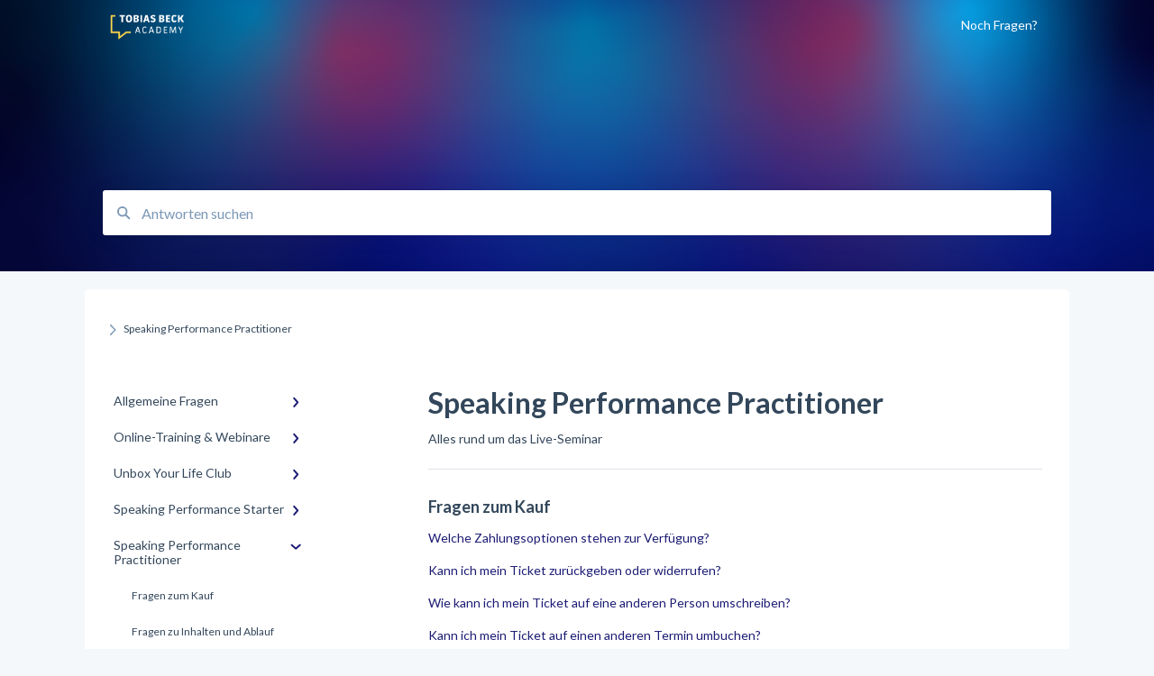

--- FILE ---
content_type: text/html; charset=UTF-8
request_url: https://help.tobias-beck.com/speaking-performance-practitioner
body_size: 9072
content:
<!doctype html><html lang="de"><head>
    
    <meta charset="utf-8">
    
    <title>
      Speaking Performance Practitioner -  
    </title>
    
    <meta name="description" content="Speaking Performance Practitioner | ">
    <meta name="viewport" content="width=device-width, initial-scale=1">

    
    <meta property="og:description" content="Speaking Performance Practitioner | ">
    <meta property="og:title" content="  | Speaking Performance Practitioner">
    <meta name="twitter:description" content="Speaking Performance Practitioner | ">
    <meta name="twitter:title" content="  | Speaking Performance Practitioner">

    

    
    <link rel="stylesheet" href="/hs/hsstatic/ContentIcons/static-1.198/fontawesome/5.0.10/css/fontawesome-all.min.css">
<style>
a.cta_button{-moz-box-sizing:content-box !important;-webkit-box-sizing:content-box !important;box-sizing:content-box !important;vertical-align:middle}.hs-breadcrumb-menu{list-style-type:none;margin:0px 0px 0px 0px;padding:0px 0px 0px 0px}.hs-breadcrumb-menu-item{float:left;padding:10px 0px 10px 10px}.hs-breadcrumb-menu-divider:before{content:'›';padding-left:10px}.hs-featured-image-link{border:0}.hs-featured-image{float:right;margin:0 0 20px 20px;max-width:50%}@media (max-width: 568px){.hs-featured-image{float:none;margin:0;width:100%;max-width:100%}}.hs-screen-reader-text{clip:rect(1px, 1px, 1px, 1px);height:1px;overflow:hidden;position:absolute !important;width:1px}
</style>

<style>
  @font-face {
    font-family: "Lato";
    font-weight: 400;
    font-style: normal;
    font-display: swap;
    src: url("/_hcms/googlefonts/Lato/regular.woff2") format("woff2"), url("/_hcms/googlefonts/Lato/regular.woff") format("woff");
  }
  @font-face {
    font-family: "Lato";
    font-weight: 700;
    font-style: normal;
    font-display: swap;
    src: url("/_hcms/googlefonts/Lato/700.woff2") format("woff2"), url("/_hcms/googlefonts/Lato/700.woff") format("woff");
  }
</style>

    

    
<!--  Added by GoogleTagManager integration -->
<script>
var _hsp = window._hsp = window._hsp || [];
window.dataLayer = window.dataLayer || [];
function gtag(){dataLayer.push(arguments);}

var useGoogleConsentModeV2 = true;
var waitForUpdateMillis = 1000;



var hsLoadGtm = function loadGtm() {
    if(window._hsGtmLoadOnce) {
      return;
    }

    if (useGoogleConsentModeV2) {

      gtag('set','developer_id.dZTQ1Zm',true);

      gtag('consent', 'default', {
      'ad_storage': 'denied',
      'analytics_storage': 'denied',
      'ad_user_data': 'denied',
      'ad_personalization': 'denied',
      'wait_for_update': waitForUpdateMillis
      });

      _hsp.push(['useGoogleConsentModeV2'])
    }

    (function(w,d,s,l,i){w[l]=w[l]||[];w[l].push({'gtm.start':
    new Date().getTime(),event:'gtm.js'});var f=d.getElementsByTagName(s)[0],
    j=d.createElement(s),dl=l!='dataLayer'?'&l='+l:'';j.async=true;j.src=
    'https://www.googletagmanager.com/gtm.js?id='+i+dl;f.parentNode.insertBefore(j,f);
    })(window,document,'script','dataLayer','GTM-M83VZWN');

    window._hsGtmLoadOnce = true;
};

_hsp.push(['addPrivacyConsentListener', function(consent){
  if(consent.allowed || (consent.categories && consent.categories.analytics)){
    hsLoadGtm();
  }
}]);

</script>

<!-- /Added by GoogleTagManager integration -->



<meta http-equiv="content-language" content="de">
<meta property="og:type" content="article">


    
      <link rel="shortcut icon" href="https://help.tobias-beck.com/hubfs/tba_favicon_gradient-1.svg">
    
    <link href="//7052064.fs1.hubspotusercontent-na1.net/hubfs/7052064/hub_generated/template_assets/DEFAULT_ASSET/1767118688459/template_main.css" rel="stylesheet">
    <link href="//7052064.fs1.hubspotusercontent-na1.net/hubfs/7052064/hub_generated/template_assets/DEFAULT_ASSET/1767118684047/template__support-form.min.css" rel="stylesheet">
    <script type="text/javascript" src="//7052064.fs1.hubspotusercontent-na1.net/hubfs/7052064/hub_generated/template_assets/DEFAULT_ASSET/1767118686460/template_kbdom.min.js"></script>
    <style type="text/css" data-preview-theme="true">
      .kb-article, .kb-search__suggestions__article-content, .kb-search-results__description {
        font-family: 'Lato';
      }
      h1, h2, h3, h3 a, h4, h4 a, h5, h6, .kb__text-link, .kb__text-link-small, .kb-header, .kb-sticky-footer,
      .kb-search__suggestions__article-title, .kb-search-results__title,
      #hs_form_target_kb_support_form input.hs-button, #hs_form_target_kb_support_form label, input, select, textarea, #hs_form_target_kb_support_form .hs-field-desc, #hs_form_target_kb_support_form .hs-richtext p {
        font-family: 'Lato';
      }
      a,
      .kb-search__suggestions__breadcrumb,
      .kb-header__nav .kbui-dropdown__link {
        color: #1c1c75;
      }
      .kb-header,
      .kb-header a,
      .kb-header button.kb-button--link {
        color: #ffffff;
      }
      .kb-header svg * {
        fill: #ffffff;
      }
      .kb-search-section {
        background-color: #ffffff;
      }
      .kb-search-section__title {
        color: #ffffff;
      }
      .kb-search-section-with-image {
        background-image: url(https://help.tobias-beck.com/hubfs/tb_farbverlauf-rgb_nov-21.png);
        background-size: cover;
        color: #ffffff;
        position: relative;
      }
      .kb-search-section-with-gradient {
        background-color: ;
        background-image: linear-gradient(180deg, #ffffff 0%, transparent 97%);
      }
      .kb-mobile-search-section {
        background-color: #1c1c75;
      }
      .kb-search__suggestions a:hover,
      .kb-search__suggestions a:focus,
      .kb-category-menu li.active > a,
      .kb-category-menu li > a:hover {
        background-color: rgba(28, 28, 117, .1);
      }
      .kb-theme--cards .kb-category-menu li.active > a,
      .kb-theme--cards .kb-category-menu li > a:hover {
        background-color: transparent;
      }
      .kb-breadcrumbs > ol > li > span,
      .kb-breadcrumbs > ol > li > a > span,
      .kb-breadcrumbs > .kb-breadcrumbs__mobile-back a {
        font-family: 'Lato';
      }
      .kb-breadcrumbs__arrow--left * {
        fill: #1c1c75
      }
      .kb-sidebar .kb-category-menu a,
      .kb-mobile-menu .kb-mobile-menu__current-page,
      .kb-mobile-menu ul > li > a {
        font-family: 'Lato';
      }
      .kb-header__logo img {
        max-height: 40px;
      }
      .kb-footer__logo img {
        max-height: 24px;
      }
      /* SVG SUPPORT */
      .kb-header__logo img[src$=".svg"] {
        height: 40px;
      }
      .kb-footer__logo img[src$=".svg"] {
        height: 24px;
      }
      /* MOBILE STYLES */
      .kb-mobile-menu,
      .kb-mobile-search__bar {
        background-color: #1c1c75;
      }
      .kb-mobile-menu a,
      .kb-mobile-menu__current-page,
      .kb-mobile-search__input,
      .kb-search--open .kb-mobile-search__input {
        color: #FFFFFF
      }
      .kb-mobile-search__input::-webkit-input-placeholder {
        color: #FFFFFF
      }
      .kb-mobile-search__input::-moz-placeholder {
        color: #FFFFFF
      }
      .kb-mobile-search__input:-ms-input-placeholder {
        color: #FFFFFF
      }
      .kb-mobile-search__input:-moz-placeholder {
        color: #FFFFFF
      }
      .kb-mobile-search__mag * {
        fill: #FFFFFF
      }
      .kb-mobile-menu__arrow *,
      .kb-mobile-search__close * {
        stroke: #FFFFFF
      }
      @media (max-width: 767px) {
        .kb-header__nav {
          background-color: #1c1c75
        }
        .kb-header,
        .kb-header a {
          color: #FFFFFF;
        }
        .kb-header svg * {
          fill: #FFFFFF;
        }
        .kb-theme--content.kb-page--index .kb-header__nav-toggle svg *,
        .kb-theme--content.kb-page--index .kb-header__nav-close svg *,
        .kb-theme--tiles.kb-page--index .kb-header__nav-toggle svg *,
        .kb-theme--tiles.kb-page--index .kb-header__nav-close svg *,
        .kb-theme--minimal .kb-header__nav-toggle svg *,
        .kb-theme--minimal .kb-header__nav-close svg *,
        .kb-theme--cards .kb-header__nav-toggle svg *,
        .kb-theme--cards .kb-header__nav-close svg *,
        .kb-theme--default .kb-header__nav-toggle svg *,
        .kb-theme--default .kb-header__nav-close svg * {
          fill: #ffffff;
        }
      }
    </style>
  <meta name="generator" content="HubSpot"></head>
  <body class="kb-theme--tiles ">
<!--  Added by GoogleTagManager integration -->
<noscript><iframe src="https://www.googletagmanager.com/ns.html?id=GTM-M83VZWN" height="0" width="0" style="display:none;visibility:hidden"></iframe></noscript>

<!-- /Added by GoogleTagManager integration -->

    <header>
      
      
  

  

  

  <div class="kb-header" data-preview-id="kb-header">
    <div class="kb-header-inner" id="kb-header">
      <div class="kb-header__logo">
        
          <img src="https://help.tobias-beck.com/hs-fs/hubfs/logo_tb-academy_rgb-negativ.png?height=120&amp;name=logo_tb-academy_rgb-negativ.png" alt="Unternehmenslogo">
        
      </div>
      <a class="kb-header__title" href="/">
         
      </a>
      <nav id="kb-header__nav" class="kb-header__nav" role="navigation">
        <ul>
          
          
          
            
  <li class="kb-header__support-form-link"><a href="/kb-tickets/new">Noch Fragen?</a></li>

          
          
          
        </ul>
      </nav>
      
      <div class="kb-header__nav-controls-container">
        <button id="kb-header__close-target" class="kb-header__nav-close" role="button" aria-label="Close main navigation menu" aria-controls="kb-header__nav kb-header__langs-nav">
          <span class="kb-icon close" aria-hidden="true">
            <svg width="16" height="17" xmlns="http://www.w3.org/2000/svg">
              <g fill="#2D3E50" fill-rule="nonzero">
                <path d="M15.07107 1.42893c.59587.59588.88893 1.23239.0505 2.07081L2.99975 15.62158c-.83842.83842-1.48089.5394-2.0708-.05051C.33305 14.97519.04 14.33868.87841 13.50026L13.00026 1.37842c.83842-.83842 1.48089-.5394 2.0708.05051z" />
                <path d="M15.07107 15.57107c-.59588.59587-1.23239.88893-2.07081.0505L.87842 3.49975C.04 2.66132.33902 2.01885.92893 1.42894 1.52481.83305 2.16132.54 2.99974 1.37841l12.12184 12.12184c.83842.83842.5394 1.48089-.05051 2.0708z" />
              </g>
            </svg>
          </span>
        </button>
        
        <button id="kb-header__main-nav-target" class="kb-header__nav-toggle" role="button" aria-label="Open main navigation menu" aria-controls="kb-header__nav">
          <span class="kb-icon menu">
            <svg width="25" height="17" xmlns="http://www.w3.org/2000/svg">
              <g fill="#2D3E50" fill-rule="nonzero">
                <path d="M24.56897 2.295c0 .85-.2931 1.513-1.72414 1.513H2.15517C.72414 3.808.43103 3.1365.43103 2.295c0-.85.2931-1.513 1.72414-1.513h20.68966c1.43103 0 1.72414.6715 1.72414 1.513zM24.56897 8.8315c0 .85-.2931 1.513-1.72414 1.513H2.15517c-1.43103 0-1.72414-.6715-1.72414-1.513 0-.85.2931-1.513 1.72414-1.513h20.68966c1.43103 0 1.72414.6715 1.72414 1.513zM24.56897 15.3595c0 .85-.2931 1.513-1.72414 1.513H2.15517c-1.43103 0-1.72414-.6715-1.72414-1.513 0-.85.2931-1.513 1.72414-1.513h20.68966c1.43103 0 1.72414.6715 1.72414 1.513z" />
              </g>
            </svg>
          </span>
        </button>
    </div>
    </div>
  </div>
  <!-- Mobile Menu -->
  <div class="kb-mobile-search-section">
    <div class="kb-mobile-header">
      <div class="kb-mobile-menu">
        <div class="kb-mobile-menu__current-page">
          
            
              
            
          
            
              
            
          
            
              
            
          
            
              
            
          
            
              
              Speaking Performance Practitioner
              
            
          
            
              
            
          
            
              
            
          
            
              
            
          
            
              
            
          
            
              
            
          
          <svg class="kb-mobile-menu__arrow" width="12" height="7" xmlns="http://www.w3.org/2000/svg">
            <path d="M10.6817 1.6816l-4.5364 4-4.5364-3.9315" stroke="#00A38D" stroke-width="2" fill="none" fill-rule="evenodd" stroke-linecap="round" stroke-linejoin="round" />
          </svg>
        </div>
        <ul>
          
          <li>
            
            
            <a href="/allgemeine-fragen">
              Allgemeine Fragen
            </a>
            <ul>
              
              
              
              <li>
                <a href="/allgemeine-fragen#fragen-zur-ausbildung">
                  Fragen zur Ausbildung
                </a>
              </li>
              
              
              
              <li>
                <a href="/allgemeine-fragen#fragen-zum-mitgliederbereich">
                  Fragen zum Mitgliederbereich
                </a>
              </li>
              
            </ul>
          </li>
          
          <li>
            
            
            <a href="/online-training-webinare">
              Online-Training &amp; Webinare
            </a>
            <ul>
              
              
              
              <li>
                <a href="/online-training-webinare#fragen-zu-kostenfreien-online-trainings">
                  Fragen zu kostenfreien Online-Trainings
                </a>
              </li>
              
              
              
              <li>
                <a href="/online-training-webinare#fragen-zu-webinaren">
                  Fragen zu Webinaren
                </a>
              </li>
              
            </ul>
          </li>
          
          <li>
            
            
            <a href="/unbox-your-life-club">
              Unbox Your Life Club
            </a>
            <ul>
              
              
              
              <li>
                <a href="/unbox-your-life-club#fragen-zu-telegram">
                  Fragen zu Telegram
                </a>
              </li>
              
              
              
              <li>
                <a href="/unbox-your-life-club#fragen-zu-videos-im-mitgliederbereich">
                  Fragen zu Videos im Mitgliederbereich
                </a>
              </li>
              
              
              
              <li>
                <a href="/unbox-your-life-club#fragen-zum-kauf">
                  Fragen zum Kauf
                </a>
              </li>
              
              
              
              <li>
                <a href="/unbox-your-life-club#fragen-zu-inhalten-und-ablauf">
                  Fragen zu Inhalten und Ablauf
                </a>
              </li>
              
              
              
              <li>
                <a href="/unbox-your-life-club#customer-happiness-center-kontaktieren">
                  Customer Happiness Center kontaktieren
                </a>
              </li>
              
            </ul>
          </li>
          
          <li>
            
            
            <a href="/speaking-performance-starter">
              Speaking Performance Starter
            </a>
            <ul>
              
              
              
              <li>
                <a href="/speaking-performance-starter#fragen-zum-kauf">
                  Fragen zum Kauf
                </a>
              </li>
              
              
              
              <li>
                <a href="/speaking-performance-starter#fragen-zu-inhalten-und-ablauf">
                  Fragen zu Inhalten und Ablauf
                </a>
              </li>
              
              
              
              <li>
                <a href="/speaking-performance-starter#live-qa-sessions">
                  Live-Q&amp;A-Sessions
                </a>
              </li>
              
              
              
              <li>
                <a href="/speaking-performance-starter#customer-happiness-center-kontaktieren">
                  Customer Happiness Center kontaktieren
                </a>
              </li>
              
            </ul>
          </li>
          
          <li class="active open">
            
            
            <a href="/speaking-performance-practitioner">
              Speaking Performance Practitioner
            </a>
            <ul>
              
              
              
              <li>
                <a href="/speaking-performance-practitioner#fragen-zum-kauf">
                  Fragen zum Kauf
                </a>
              </li>
              
              
              
              <li>
                <a href="/speaking-performance-practitioner#fragen-zu-inhalten-und-ablauf">
                  Fragen zu Inhalten und Ablauf
                </a>
              </li>
              
              
              
              <li>
                <a href="/speaking-performance-practitioner#seminar-allgemein">
                  Seminar - Allgemein
                </a>
              </li>
              
              
              
              <li>
                <a href="/speaking-performance-practitioner#customer-happiness-center-kontaktieren">
                  Customer Happiness Center kontaktieren
                </a>
              </li>
              
            </ul>
          </li>
          
          <li>
            
            
            <a href="/speaking-performance-master">
              Speaking Performance Master
            </a>
            <ul>
              
              
              
              <li>
                <a href="/speaking-performance-master#fragen-zum-kauf">
                  Fragen zum Kauf
                </a>
              </li>
              
              
              
              <li>
                <a href="/speaking-performance-master#fragen-zu-inhalten-und-ablauf">
                  Fragen zu Inhalten und Ablauf
                </a>
              </li>
              
              
              
              <li>
                <a href="/speaking-performance-master#seminar-allgemein">
                  Seminar - Allgemein
                </a>
              </li>
              
              
              
              <li>
                <a href="/speaking-performance-master#customer-happiness-center-kontaktieren">
                  Customer Happiness Center kontaktieren
                </a>
              </li>
              
            </ul>
          </li>
          
          <li>
            
            
            <a href="/rehbellion-tour">
              Rehbellion Tour
            </a>
            <ul>
              
              
              
              <li>
                <a href="/rehbellion-tour#fragen-zur-rehbellion-tour">
                  Fragen zur Rehbellion Tour
                </a>
              </li>
              
            </ul>
          </li>
          
          <li>
            
            
            <a href="/keynote-podcast-interview">
              Keynote, Podcast &amp; Interview
            </a>
            <ul>
              
              
              
              <li>
                <a href="/keynote-podcast-interview#fragen-zu-tobias">
                  Fragen zu Tobias
                </a>
              </li>
              
              
              
              <li>
                <a href="/keynote-podcast-interview#fragen-zu-keynotes">
                  Fragen zu Keynotes
                </a>
              </li>
              
            </ul>
          </li>
          
          <li>
            
            
            <a href="/newsletter">
              Newsletter
            </a>
            <ul>
              
              
              
              <li>
                <a href="/newsletter#fragen-zum-newsletter">
                  Fragen zum Newsletter
                </a>
              </li>
              
              
              
              <li>
                <a href="/newsletter#fragen-zum-persönlichkeitstest">
                  Fragen zum Persönlichkeitstest
                </a>
              </li>
              
            </ul>
          </li>
          
          <li>
            
            
            <a href="/onlinekurse">
              Onlinekurse
            </a>
            <ul>
              
            </ul>
          </li>
          
        </ul>
      </div>
      <div class="kb-mobile-search kb-search" kb-language-tag="de" kb-group-id="39396290305">
        <div class="kb-mobile-search__placeholder"></div>
        <div class="kb-mobile-search__box">
          <div class="kb-mobile-search__bar">
            <svg class="kb-mobile-search__mag" width="15" height="15" xmlns="http://www.w3.org/2000/svg">
              <path d="M14.02 12.672l-3.64-3.64a5.687 5.687 0 0 0 1.06-3.312A5.726 5.726 0 0 0 5.72 0 5.726 5.726 0 0 0 0 5.72a5.726 5.726 0 0 0 5.72 5.72 5.687 5.687 0 0 0 3.311-1.06l3.641 3.64a.95.95 0 0 0 1.348 0 .953.953 0 0 0 0-1.348zm-8.3-3.139a3.813 3.813 0 1 1 0-7.626 3.813 3.813 0 0 1 0 7.626z" fill="#4A4A4A" fill-rule="evenodd" />
            </svg>
            <form action="/kb-search-results">
              <input type="text" class="kb-mobile-search__input kb-search__input" name="term" autocomplete="off" placeholder="Antworten suchen">
              <input type="hidden" name="ref" value="">
            </form>
            <svg class="kb-mobile-search__close" width="14" height="14" xmlns="http://www.w3.org/2000/svg">
              <g stroke="#4A4A4A" stroke-width="2" fill="none" fill-rule="evenodd" stroke-linecap="round" stroke-linejoin="round">
                <path d="M1 12.314L12.314 1M12.314 12.314L1 1" />
              </g>
            </svg>
          </div>
          <ul class="kb-search__suggestions"></ul>
        </div>
      </div>
    </div>
  </div>

  <script>
    kbDom.whenReady(function() {
          // Mobile Nav Menu
          var mobileToggle = function() {
            var navMenuOpen = document.getElementById('kb-header__main-nav-target');
            var langNavOpen = document.getElementById('kb-header__langs-nav-target');
            var navClose = document.getElementById('kb-header__close-target');

            navMenuOpen.addEventListener('click',function() {
              document.body.classList.toggle('kb-header__main-nav-open');
            });

            if (langNavOpen) {
            langNavOpen.addEventListener('click',function() {
              document.body.classList.toggle('kb-header__lang-nav-open');
            });
            }

            navClose.addEventListener('click',function() {
              document.body.classList.remove('kb-header__main-nav-open');
              document.body.classList.remove('kb-header__lang-nav-open');
            });

          };
          window.addEventListener('click', mobileToggle);
          mobileToggle();

      kbDom.initDropdown(document.querySelector('[data-kbui-dropdown-contents="lang-switcher"]'))

      // Mobile Cat Menu
      document.querySelector('.kb-mobile-menu__current-page').addEventListener('click',function() {
        document.querySelector('.kb-mobile-header').classList.toggle('menu-open');
      });
      document.querySelector('.kb-mobile-search__mag').addEventListener('click',function() {
        document.querySelector('.kb-mobile-header').classList.toggle('search-open');
        if (document.querySelector('.kb-mobile-header').classList.contains('search-open')) {
          document.querySelector('.kb-mobile-search__input').focus();
        }
      });
      document.querySelector('.kb-mobile-search__close').addEventListener('click',function() {
        document.querySelector('.kb-mobile-header').classList.remove('search-open');
      });
    });
  </script>
      
<div class="kb-search-section kb-search-section--narrow kb-search-section-with-image  ">
  <div class="kb-search-section__content content-container">
    <div class="kb-search" kb-language-tag="de" kb-group-id="39396290305">
      <div class="kb-search__placeholder"></div>
      <div class="kb-search__box">
        <div class="kb-search__bar">
          <svg class="kb-search__mag" width="15" height="15" xmlns="http://www.w3.org/2000/svg">
            <path d="M14.02 12.672l-3.64-3.64a5.687 5.687 0 0 0 1.06-3.312A5.726 5.726 0 0 0 5.72 0 5.726 5.726 0 0 0 0 5.72a5.726 5.726 0 0 0 5.72 5.72 5.687 5.687 0 0 0 3.311-1.06l3.641 3.64a.95.95 0 0 0 1.348 0 .953.953 0 0 0 0-1.348zm-8.3-3.139a3.813 3.813 0 1 1 0-7.626 3.813 3.813 0 0 1 0 7.626z" fill="#4A4A4A" fill-rule="evenodd" />
          </svg>
          <form action="/kb-search-results">
            <input type="text" class="kb-search__input" name="term" autocomplete="off" placeholder="Antworten suchen" required>
          </form>
          <svg class="kb-search__close" width="14" height="14" xmlns="http://www.w3.org/2000/svg">
            <g stroke="#4A4A4A" stroke-width="2" fill="none" fill-rule="evenodd" stroke-linecap="round" stroke-linejoin="round">
              <path d="M1 12.314L12.314 1M12.314 12.314L1 1" />
            </g>
          </svg>
        </div>
        <ul class="kb-search__suggestions"></ul>
      </div>
    </div>
  </div>
</div>
      
    </header>
    <main data-preview-id="kb-category-main">
      
<div class="content-container-outer">
  <div class="content-container">
    
<div class="kb-breadcrumbs">
  <div class="kb-breadcrumbs__mobile-back">
    <svg class="kb-breadcrumbs__arrow kb-breadcrumbs__arrow--left" width="7" height="12" xmlns="http://www.w3.org/2000/svg">
      <path d="M.055 5.7194c.018-.045.0518-.0835.0795-.125.0166-.0255.0322-.052.0489-.0775.007-.011.0116-.024.0216-.034L5.2426.2328c.2877-.3.7662-.3115 1.0685-.026a.7468.7468 0 0 1 .0262 1.0605L1.7954 6l4.5419 4.733a.7462.7462 0 0 1-.0262 1.0601.7563.7563 0 0 1-.5214.207.7568.7568 0 0 1-.547-.2325L.205 6.5174c-.01-.0105-.0146-.023-.0216-.0345-.0167-.025-.0323-.0515-.0489-.077-.0277-.0415-.0615-.08-.0796-.125-.0186-.0455-.0222-.0935-.0312-.141C.0147 6.0934 0 6.0474 0 5.9999c0-.047.0146-.093.0237-.1395.009-.0475.0126-.096.0312-.141" fill="#7C98B6" fill-rule="evenodd" />
    </svg>
    <a href="/">Zurück zur Startseite</a>
  </div>
  <ol itemscope itemtype="http://schema.org/BreadcrumbList">
    <li itemprop="itemListElement" itemscope itemtype="http://schema.org/ListItem">
      <a itemprop="item" href="/">
        <span itemprop="name"> </span>
      </a>
      <meta itemprop="position" content="1">
    </li>
    
      
        
      
        
      
        
      
        
      
        
          <svg class="kb-breadcrumbs__arrow kb-breadcrumbs__arrow--right" width="7" height="12" xmlns="http://www.w3.org/2000/svg">
            <path d="M6.4905 5.7194c-.018-.045-.0518-.0835-.0795-.125-.0167-.0255-.0323-.052-.049-.0775-.007-.011-.0115-.024-.0216-.034L1.3028.2328c-.2876-.3-.7662-.3115-1.0684-.026a.7468.7468 0 0 0-.0262 1.0605L4.75 6l-4.542 4.733a.7462.7462 0 0 0 .0263 1.0601.7563.7563 0 0 0 .5213.207.7568.7568 0 0 0 .5471-.2325l5.0376-5.2501c.0101-.0105.0146-.023.0217-.0345.0166-.025.0322-.0515.0489-.077.0277-.0415.0614-.08.0795-.125.0187-.0455.0222-.0935.0313-.141.009-.0465.0237-.0925.0237-.14 0-.047-.0147-.093-.0237-.1395-.009-.0475-.0126-.096-.0313-.141" fill="#7C98B6" fill-rule="evenodd" />
          </svg>
          <li itemprop="itemListElement" itemscope itemtype="http://schema.org/ListItem">
            
              <span itemprop="name">Speaking Performance Practitioner</span>
            
            <meta itemprop="position" content="2">
          </li>
          
        
      
        
      
        
      
        
      
        
      
        
      
    
  </ol>
</div>
    <div class="main-body">
      <div class="kb-sidebar">
        
<div class="kb-category-menu">
  <ul>
    
    <li>
        
        
      <a href="/allgemeine-fragen">
        <div class="kb-category-menu-option" data-id="157874581898">
          <span class="kb-category-menu-option__color-bar" style="background-color: #1c1c75;"></span>
          Allgemeine Fragen
        </div>
        
        <div>
          <svg width="12" height="7" xmlns="http://www.w3.org/2000/svg">
            <path d="M10.6817 1.6816l-4.5364 4-4.5364-3.9315" stroke="#1c1c75" stroke-width="2" fill="none" fill-rule="evenodd" stroke-linecap="round" stroke-linejoin="round" />
          </svg>
        </div>
        
      </a>
      <ul>
        
        <li data-id="157882565485">
          
          
          <a href="/allgemeine-fragen#fragen-zur-ausbildung">
            <span class="kb-category-menu-option__color-bar" style="background-color: #1c1c75;"></span>
            Fragen zur Ausbildung
          </a>
        </li>
        
        <li data-id="157882565661">
          
          
          <a href="/allgemeine-fragen#fragen-zum-mitgliederbereich">
            <span class="kb-category-menu-option__color-bar" style="background-color: #1c1c75;"></span>
            Fragen zum Mitgliederbereich
          </a>
        </li>
        
      </ul>
    </li>
    
    <li>
        
        
      <a href="/online-training-webinare">
        <div class="kb-category-menu-option" data-id="157877077320">
          <span class="kb-category-menu-option__color-bar" style="background-color: #1c1c75;"></span>
          Online-Training &amp; Webinare
        </div>
        
        <div>
          <svg width="12" height="7" xmlns="http://www.w3.org/2000/svg">
            <path d="M10.6817 1.6816l-4.5364 4-4.5364-3.9315" stroke="#1c1c75" stroke-width="2" fill="none" fill-rule="evenodd" stroke-linecap="round" stroke-linejoin="round" />
          </svg>
        </div>
        
      </a>
      <ul>
        
        <li data-id="157877848670">
          
          
          <a href="/online-training-webinare#fragen-zu-kostenfreien-online-trainings">
            <span class="kb-category-menu-option__color-bar" style="background-color: #1c1c75;"></span>
            Fragen zu kostenfreien Online-Trainings
          </a>
        </li>
        
        <li data-id="157877077789">
          
          
          <a href="/online-training-webinare#fragen-zu-webinaren">
            <span class="kb-category-menu-option__color-bar" style="background-color: #1c1c75;"></span>
            Fragen zu Webinaren
          </a>
        </li>
        
      </ul>
    </li>
    
    <li>
        
        
      <a href="/unbox-your-life-club">
        <div class="kb-category-menu-option" data-id="43595521136">
          <span class="kb-category-menu-option__color-bar" style="background-color: #1c1c75;"></span>
          Unbox Your Life Club
        </div>
        
        <div>
          <svg width="12" height="7" xmlns="http://www.w3.org/2000/svg">
            <path d="M10.6817 1.6816l-4.5364 4-4.5364-3.9315" stroke="#1c1c75" stroke-width="2" fill="none" fill-rule="evenodd" stroke-linecap="round" stroke-linejoin="round" />
          </svg>
        </div>
        
      </a>
      <ul>
        
        <li data-id="43596779593">
          
          
          <a href="/unbox-your-life-club#fragen-zu-telegram">
            <span class="kb-category-menu-option__color-bar" style="background-color: #1c1c75;"></span>
            Fragen zu Telegram
          </a>
        </li>
        
        <li data-id="43596779665">
          
          
          <a href="/unbox-your-life-club#fragen-zu-videos-im-mitgliederbereich">
            <span class="kb-category-menu-option__color-bar" style="background-color: #1c1c75;"></span>
            Fragen zu Videos im Mitgliederbereich
          </a>
        </li>
        
        <li data-id="43833144932">
          
          
          <a href="/unbox-your-life-club#fragen-zum-kauf">
            <span class="kb-category-menu-option__color-bar" style="background-color: #1c1c75;"></span>
            Fragen zum Kauf
          </a>
        </li>
        
        <li data-id="43833144963">
          
          
          <a href="/unbox-your-life-club#fragen-zu-inhalten-und-ablauf">
            <span class="kb-category-menu-option__color-bar" style="background-color: #1c1c75;"></span>
            Fragen zu Inhalten und Ablauf
          </a>
        </li>
        
        <li data-id="45975575161">
          
          
          <a href="/unbox-your-life-club#customer-happiness-center-kontaktieren">
            <span class="kb-category-menu-option__color-bar" style="background-color: #1c1c75;"></span>
            Customer Happiness Center kontaktieren
          </a>
        </li>
        
      </ul>
    </li>
    
    <li>
        
        
      <a href="/speaking-performance-starter">
        <div class="kb-category-menu-option" data-id="46391426084">
          <span class="kb-category-menu-option__color-bar" style="background-color: #1c1c75;"></span>
          Speaking Performance Starter
        </div>
        
        <div>
          <svg width="12" height="7" xmlns="http://www.w3.org/2000/svg">
            <path d="M10.6817 1.6816l-4.5364 4-4.5364-3.9315" stroke="#1c1c75" stroke-width="2" fill="none" fill-rule="evenodd" stroke-linecap="round" stroke-linejoin="round" />
          </svg>
        </div>
        
      </a>
      <ul>
        
        <li data-id="46393431064">
          
          
          <a href="/speaking-performance-starter#fragen-zum-kauf">
            <span class="kb-category-menu-option__color-bar" style="background-color: #1c1c75;"></span>
            Fragen zum Kauf
          </a>
        </li>
        
        <li data-id="46391426356">
          
          
          <a href="/speaking-performance-starter#fragen-zu-inhalten-und-ablauf">
            <span class="kb-category-menu-option__color-bar" style="background-color: #1c1c75;"></span>
            Fragen zu Inhalten und Ablauf
          </a>
        </li>
        
        <li data-id="158028860571">
          
          
          <a href="/speaking-performance-starter#live-qa-sessions">
            <span class="kb-category-menu-option__color-bar" style="background-color: #1c1c75;"></span>
            Live-Q&amp;A-Sessions
          </a>
        </li>
        
        <li data-id="46391426391">
          
          
          <a href="/speaking-performance-starter#customer-happiness-center-kontaktieren">
            <span class="kb-category-menu-option__color-bar" style="background-color: #1c1c75;"></span>
            Customer Happiness Center kontaktieren
          </a>
        </li>
        
      </ul>
    </li>
    
    <li class="open">
        
        
      <a href="/speaking-performance-practitioner">
        <div class="kb-category-menu-option" data-id="46393430571">
          <span class="kb-category-menu-option__color-bar" style="background-color: #1c1c75;"></span>
          Speaking Performance Practitioner
        </div>
        
        <div>
          <svg width="12" height="7" xmlns="http://www.w3.org/2000/svg">
            <path d="M10.6817 1.6816l-4.5364 4-4.5364-3.9315" stroke="#1c1c75" stroke-width="2" fill="none" fill-rule="evenodd" stroke-linecap="round" stroke-linejoin="round" />
          </svg>
        </div>
        
      </a>
      <ul>
        
        <li data-id="158143760310">
          
          
          <a href="/speaking-performance-practitioner#fragen-zum-kauf">
            <span class="kb-category-menu-option__color-bar" style="background-color: #1c1c75;"></span>
            Fragen zum Kauf
          </a>
        </li>
        
        <li data-id="46393945883">
          
          
          <a href="/speaking-performance-practitioner#fragen-zu-inhalten-und-ablauf">
            <span class="kb-category-menu-option__color-bar" style="background-color: #1c1c75;"></span>
            Fragen zu Inhalten und Ablauf
          </a>
        </li>
        
        <li data-id="46393431361">
          
          
          <a href="/speaking-performance-practitioner#seminar-allgemein">
            <span class="kb-category-menu-option__color-bar" style="background-color: #1c1c75;"></span>
            Seminar - Allgemein
          </a>
        </li>
        
        <li data-id="46393528909">
          
          
          <a href="/speaking-performance-practitioner#customer-happiness-center-kontaktieren">
            <span class="kb-category-menu-option__color-bar" style="background-color: #1c1c75;"></span>
            Customer Happiness Center kontaktieren
          </a>
        </li>
        
      </ul>
    </li>
    
    <li>
        
        
      <a href="/speaking-performance-master">
        <div class="kb-category-menu-option" data-id="46393430600">
          <span class="kb-category-menu-option__color-bar" style="background-color: #1c1c75;"></span>
          Speaking Performance Master
        </div>
        
        <div>
          <svg width="12" height="7" xmlns="http://www.w3.org/2000/svg">
            <path d="M10.6817 1.6816l-4.5364 4-4.5364-3.9315" stroke="#1c1c75" stroke-width="2" fill="none" fill-rule="evenodd" stroke-linecap="round" stroke-linejoin="round" />
          </svg>
        </div>
        
      </a>
      <ul>
        
        <li data-id="158152226623">
          
          
          <a href="/speaking-performance-master#fragen-zum-kauf">
            <span class="kb-category-menu-option__color-bar" style="background-color: #1c1c75;"></span>
            Fragen zum Kauf
          </a>
        </li>
        
        <li data-id="46393432219">
          
          
          <a href="/speaking-performance-master#fragen-zu-inhalten-und-ablauf">
            <span class="kb-category-menu-option__color-bar" style="background-color: #1c1c75;"></span>
            Fragen zu Inhalten und Ablauf
          </a>
        </li>
        
        <li data-id="46393432234">
          
          
          <a href="/speaking-performance-master#seminar-allgemein">
            <span class="kb-category-menu-option__color-bar" style="background-color: #1c1c75;"></span>
            Seminar - Allgemein
          </a>
        </li>
        
        <li data-id="46393946371">
          
          
          <a href="/speaking-performance-master#customer-happiness-center-kontaktieren">
            <span class="kb-category-menu-option__color-bar" style="background-color: #1c1c75;"></span>
            Customer Happiness Center kontaktieren
          </a>
        </li>
        
      </ul>
    </li>
    
    <li>
        
        
      <a href="/rehbellion-tour">
        <div class="kb-category-menu-option" data-id="47374782762">
          <span class="kb-category-menu-option__color-bar" style="background-color: #1c1c75;"></span>
          Rehbellion Tour
        </div>
        
        <div>
          <svg width="12" height="7" xmlns="http://www.w3.org/2000/svg">
            <path d="M10.6817 1.6816l-4.5364 4-4.5364-3.9315" stroke="#1c1c75" stroke-width="2" fill="none" fill-rule="evenodd" stroke-linecap="round" stroke-linejoin="round" />
          </svg>
        </div>
        
      </a>
      <ul>
        
        <li data-id="47374783049">
          
          
          <a href="/rehbellion-tour#fragen-zur-rehbellion-tour">
            <span class="kb-category-menu-option__color-bar" style="background-color: #1c1c75;"></span>
            Fragen zur Rehbellion Tour
          </a>
        </li>
        
      </ul>
    </li>
    
    <li>
        
        
      <a href="/keynote-podcast-interview">
        <div class="kb-category-menu-option" data-id="45900170804">
          <span class="kb-category-menu-option__color-bar" style="background-color: #1c1c75;"></span>
          Keynote, Podcast &amp; Interview
        </div>
        
        <div>
          <svg width="12" height="7" xmlns="http://www.w3.org/2000/svg">
            <path d="M10.6817 1.6816l-4.5364 4-4.5364-3.9315" stroke="#1c1c75" stroke-width="2" fill="none" fill-rule="evenodd" stroke-linecap="round" stroke-linejoin="round" />
          </svg>
        </div>
        
      </a>
      <ul>
        
        <li data-id="46431312533">
          
          
          <a href="/keynote-podcast-interview#fragen-zu-tobias">
            <span class="kb-category-menu-option__color-bar" style="background-color: #1c1c75;"></span>
            Fragen zu Tobias
          </a>
        </li>
        
        <li data-id="46431312647">
          
          
          <a href="/keynote-podcast-interview#fragen-zu-keynotes">
            <span class="kb-category-menu-option__color-bar" style="background-color: #1c1c75;"></span>
            Fragen zu Keynotes
          </a>
        </li>
        
      </ul>
    </li>
    
    <li>
        
        
      <a href="/newsletter">
        <div class="kb-category-menu-option" data-id="43832190736">
          <span class="kb-category-menu-option__color-bar" style="background-color: #1c1c75;"></span>
          Newsletter
        </div>
        
        <div>
          <svg width="12" height="7" xmlns="http://www.w3.org/2000/svg">
            <path d="M10.6817 1.6816l-4.5364 4-4.5364-3.9315" stroke="#1c1c75" stroke-width="2" fill="none" fill-rule="evenodd" stroke-linecap="round" stroke-linejoin="round" />
          </svg>
        </div>
        
      </a>
      <ul>
        
        <li data-id="158384908715">
          
          
          <a href="/newsletter#fragen-zum-newsletter">
            <span class="kb-category-menu-option__color-bar" style="background-color: #1c1c75;"></span>
            Fragen zum Newsletter
          </a>
        </li>
        
        <li data-id="158388066155">
          
          
          <a href="/newsletter#fragen-zum-persönlichkeitstest">
            <span class="kb-category-menu-option__color-bar" style="background-color: #1c1c75;"></span>
            Fragen zum Persönlichkeitstest
          </a>
        </li>
        
      </ul>
    </li>
    
    <li>
        
        
      <a href="/onlinekurse">
        <div class="kb-category-menu-option" data-id="43598337070">
          <span class="kb-category-menu-option__color-bar" style="background-color: #1c1c75;"></span>
          Onlinekurse
        </div>
        
      </a>
      <ul>
        
      </ul>
    </li>
    
  </ul>
</div>

<script>
  kbDom.whenReady(function() {
    document.querySelectorAll('.kb-category-menu svg').forEach(function(el) {
      el.addEventListener('click', function(e) {
        e.preventDefault();
        var li = kbDom.closest('li', this);
        if (li) {
          li.classList.toggle('open');
        }
      });
    })
  })
</script>
      </div>
      <div class="kb-content">
      
<div class="kb-categories">
  
    
  
    
  
    
  
    
  
    
      <h1 id="speaking-performance-practitioner">Speaking Performance Practitioner</h1>
      <h6 class="kb-categories__category-description">Alles rund um das Live-Seminar</h6>
      
      
      
        <div class="kb-categories__item" id="fragen-zum-kauf">
          <h4>Fragen zum Kauf</h4>
          <h6>
            <ul class="kb-subcategory__articles">
              
                
                  
                  <li><a href="https://help.tobias-beck.com/seminar-practitioner-zahlungsoptionen">Welche Zahlungsoptionen stehen zur Verfügung?</a></li>
                
                  
                  <li><a href="https://help.tobias-beck.com/seminar-practitioner-widerrufsfrist">Kann ich mein Ticket zurückgeben oder widerrufen?</a></li>
                
                  
                  <li><a href="https://help.tobias-beck.com/seminar-practitioner-ticket-umschreiben">Wie kann ich mein Ticket auf eine anderen Person umschreiben?</a></li>
                
                  
                  <li><a href="https://help.tobias-beck.com/seminar-practitioner-termin-umbuchen">Kann ich mein Ticket auf einen anderen Termin umbuchen?</a></li>
                
                  
                  <li class="expanded-only"><a href="https://help.tobias-beck.com/seminar-practitioner-wo-ticket">Wo finde ich mein Ticket?</a></li>
                
                  
                  <li class="expanded-only"><a href="https://help.tobias-beck.com/seminar-practitioner-wo-rechnung">Wo finde ich meine Rechnung?</a></li>
                
              
            </ul>
            
              <a href="#" role="button" class="kb-subcategory__expand-articles-toggle kb__text-link">Mehr anzeigen</a>
            
          </h6>
        </div>
      
        <div class="kb-categories__item" id="fragen-zu-inhalten-und-ablauf">
          <h4>Fragen zu Inhalten und Ablauf</h4>
          <h6>
            <ul class="kb-subcategory__articles">
              
                
                  
                  <li><a href="https://help.tobias-beck.com/seminar-practitioner-was">Was ist der Speaking Performance Practitioner?</a></li>
                
                  
                  <li><a href="https://help.tobias-beck.com/seminar-practitioner-vorbereiten">Was kann ich für den Speaking Performance Practitioner vorbereiten?</a></li>
                
                  
                  <li><a href="https://help.tobias-beck.com/seminar-practitioner-ablauf">Wie sieht der Ablauf des Speaking Performance Practitioners aus? </a></li>
                
                  
                  <li><a href="https://help.tobias-beck.com/seminar-practitioner-worauf-achten">Worauf muss ich beim Speaking Performance Practitioner achten?</a></li>
                
                  
                  <li class="expanded-only"><a href="https://help.tobias-beck.com/seminar-practitioner-informationen-e-mail">Warum habe ich keine Information zum Seminar erhalten?</a></li>
                
              
            </ul>
            
              <a href="#" role="button" class="kb-subcategory__expand-articles-toggle kb__text-link">Mehr anzeigen</a>
            
          </h6>
        </div>
      
        <div class="kb-categories__item" id="seminar-allgemein">
          <h4>Seminar - Allgemein</h4>
          <h6>
            <ul class="kb-subcategory__articles">
              
                
                  
                  <li><a href="https://help.tobias-beck.com/seminar-practitioner-reihenfolge">Gibt es eine bestimmte Reihenfolge, in der ich die Seminare absolvieren sollte?</a></li>
                
                  
                  <li><a href="https://help.tobias-beck.com/seminar-practitioner-verpflegung-kosten">Welche weiteren Kosten kommen bei einem Seminar auf mich zu?</a></li>
                
                  
                  <li><a href="https://help.tobias-beck.com/seminar-practitioner-verpflegungspauschale-bezahlen">Wo bezahle ich die Verpflegungspauschale?</a></li>
                
                  
                  <li><a href="https://help.tobias-beck.com/seminar-practitioner-info-veranstaltungsort">Wo finde ich Infos zum Veranstaltungsort?</a></li>
                
                  
                  <li class="expanded-only"><a href="https://help.tobias-beck.com/seminar-practitioner-gesundheit">Kann ich krank oder verletzt am Seminar teilnehmen?</a></li>
                
                  
                  <li class="expanded-only"><a href="https://help.tobias-beck.com/seminar-practitioner-kinder-haustiere">Kann ich meine Kinder oder Haustiere mit zum Seminar bringen?</a></li>
                
                  
                  <li class="expanded-only"><a href="https://help.tobias-beck.com/seminar-practitioner-schwanger">Können Schwangere an unseren Seminaren teilnehmen?  </a></li>
                
                  
                  <li class="expanded-only"><a href="https://help.tobias-beck.com/seminar-practitioner-was-mitbringen">Was soll ich zu den Seminaren mitbringen?  </a></li>
                
                  
                  <li class="expanded-only"><a href="https://help.tobias-beck.com/seminar-practitioner-lehrer-kostenfrei">Wo kann ich mich für kostenfreie Lehrerplätze bewerben?</a></li>
                
              
            </ul>
            
              <a href="#" role="button" class="kb-subcategory__expand-articles-toggle kb__text-link">Mehr anzeigen</a>
            
          </h6>
        </div>
      
        <div class="kb-categories__item" id="customer-happiness-center-kontaktieren">
          <h4>Customer Happiness Center kontaktieren</h4>
          <h6>
            <ul class="kb-subcategory__articles">
              
                
                  
                  <li><a href="https://help.tobias-beck.com/practitioner-customer-support">Du hast die Antwort auf deine Frage nicht finden können?</a></li>
                
              
            </ul>
            
          </h6>
        </div>
      
    
  
    
  
    
  
    
  
    
  
    
  
</div>

<script>
  kbDom.whenReady(function() {
    var kbSubcategoryOnExpand = function(articles, toggle) {
      articles.classList.add('expanded');
      toggle.textContent = `Weniger anzeigen`;
    }

    var kbSubcategoryOnCollapse = function(articles, toggle) {
      articles.classList.remove('expanded');
      toggle.textContent = `Mehr anzeigen`;
    }

    var kbSubcategorySetupExpand = function(toggle) {
      toggle.addEventListener('click', function(e) {
        e.preventDefault();
        var allArticles = document.querySelectorAll('.kb-subcategory__articles');
        var articles = kbDom.siblings(toggle, '.kb-subcategory__articles')[0];
        var isExpanded = articles.classList.contains('expanded');
        if (isExpanded) {
          kbSubcategoryOnCollapse(articles, toggle);
        } else {
          allArticles.forEach(function(el) {
            var curToggle = kbDom.siblings(el, '.kb-subcategory__expand-articles-toggle')[0];
            if (curToggle) {
              kbSubcategoryOnCollapse(el, curToggle);
            }
          })

          kbSubcategoryOnExpand(articles, toggle);
        }
      })
    }

    document.querySelectorAll('.kb-subcategory__expand-articles-toggle').forEach(function(el) {
      kbSubcategorySetupExpand(el);
    });

    var AFTER_THE_LAST_SLASH_REGEX = /\/([^\/]+)\/?$/;
    var smoothScroll = new smoothAnchorsScrolling();

    var categoriesSmoothScroll = function() {
      var linksArray = document.querySelectorAll('.open a');
      var updateActiveMenuItem = function(selectedItemPath) {
        linksArray.forEach(function(link) {
          kbDom.closest('li', link).classList.remove('active');
        })
        document.querySelectorAll('a[href="' + selectedItemPath + '"]').forEach(
          function(link) {
            kbDom.closest('li', link).classList.add('active');
          }
        );
      };
      linksArray.forEach(function(link) {
        link.addEventListener('click', function(e) {
          e.preventDefault();
          var node = e.currentTarget;
          var decodedHash = decodeURI(node.hash);
          var decodedPathname = decodeURI(node.pathname);
          var targetPathWithHash = decodedPathname + decodedHash;
          var clickedState = {
            path: targetPathWithHash,
            parentCat: decodedPathname.match(AFTER_THE_LAST_SLASH_REGEX)[1],
            childCat: decodedHash.replace('#', '')
          };
          document.querySelector('.kb-mobile-header').classList.remove('menu-open');
          scrollToCategory(clickedState);
          history.pushState(clickedState, '', node.href);
        });
      });
      var scrollToCategory = function(passedState) {
        var selectedId = passedState.childCat || passedState.parentCat;
        updateActiveMenuItem(passedState.path);

        var target = document.querySelector('[id="' + selectedId + '"]');
        smoothScroll.scrollTo(target);
      };
      window.addEventListener('popstate', function(e) {
        if (!e.state) {
          history.back();
        } else {
          scrollToCategory(e.state);
        }
      });
      var init = (function() {
        var decodedHash = decodeURI(window.location.hash);
        var decodedPathname = decodeURI(window.location.pathname);
        var initialState = {
          path: decodedPathname + decodedHash,
          parentCat: decodedPathname.match(AFTER_THE_LAST_SLASH_REGEX)[1],
          childCat: decodedHash.substr(1)
        };
        if (decodedHash) {
          setTimeout(function() {
            scrollToCategory(initialState);
          }, 1);
        }
        history.pushState(initialState, null, '');
      })();
    }

    window.addEventListener('load', function(e) {
      categoriesSmoothScroll();
    });

  });
</script>
      </div>
    </div>
  </div>
</div>

    </main>
    <footer>
      






  




  

  

  

  



  


<div class="kb-sticky-footer" data-preview-id="kb-footer">
  <div class="kb-footer">
    
      <div class="kb-footer__center-aligned-content">
        
          <div class="kb-footer__logo">
            
              <img src="https://help.tobias-beck.com/hs-fs/hubfs/logo_tb-academy_rgb-positiv.png?height=120&amp;name=logo_tb-academy_rgb-positiv.png" alt="Unternehmenslogo">
            
          </div>
        
        
          <div class="kb-footer__title">Help Center</div>
        
        
          <div class="kb-footer__social">
            <ul>
              
              <li><a href="https://www.facebook.com/tobiasbeck.training" class="facebook" target="_blank" rel="noopener">
  
  <img src="https://static.hsstatic.net/TemplateAssets/static-1.329/img/hs_default_template_images/modules/Follow+Me+-+Email/facebook_circle_color.png" alt="facebook_social_link_icon_alt_text">
</a></li>
              
              <li><a href="https://www.instagram.com/tobias_beck_official" class="instagram" target="_blank" rel="noopener">
  
  <img src="https://static.hsstatic.net/TemplateAssets/static-1.329/img/hs_default_template_images/modules/Follow+Me+-+Email/instagram_circle_color.png" alt="instagram_social_link_icon_alt_text">
</a></li>
              
              <li><a href="https://www.youtube.com/channel/UC5tPZ3FR2isxipIzH1XduNQ" class="youtube" target="_blank" rel="noopener">
  
  <img src="https://static.hsstatic.net/TemplateAssets/static-1.329/img/hs_default_template_images/modules/Follow+Me+-+Email/youtube_circle_color.png" alt="youtube_social_link_icon_alt_text">
</a></li>
              
              <li><a href="https://www.linkedin.com/in/beck-tobias/" class="linkedin" target="_blank" rel="noopener">
  
  <img src="https://static.hsstatic.net/TemplateAssets/static-1.329/img/hs_default_template_images/modules/Follow+Me+-+Email/linkedin_circle_color.png" alt="linkedin_social_link_icon_alt_text">
</a></li>
              
            </ul>
          </div>
        
      </div>
    
    
      <div class="kb-footer__links-container">
        <ul class="kb-footer__links columns__four">
          
            
  <li class="kb-footer__support-form-link"><a href="/kb-tickets/new">Noch Fragen?</a></li>

          
            
  <li class="kb-footer__custom-link"><a href="https://tobias-beck.com/impressum/">Impressum</a></li>

          
            
  <li class="kb-footer__custom-link"><a href="https://tobias-beck.com/datenschutz/">Datenschutz</a></li>

          
            
  <li class="kb-footer__custom-link"><a href="https://shop.tobias-beck.com/agb">AGB</a></li>

          
            
  <li class="kb-footer__custom-link"><a href="//null"></a></li>

          
        </ul>
      </div>
    
  </div>
</div>
    </footer>
    


<!-- Start of HubSpot Analytics Code -->
<script type="text/javascript">
var _hsq = _hsq || [];
_hsq.push(["setContentType", "listing-page"]);
_hsq.push(["setCanonicalUrl", "https:\/\/help.tobias-beck.com\/speaking-performance-practitioner"]);
_hsq.push(["setPageId", "39396290305"]);
_hsq.push(["setContentMetadata", {
    "contentPageId": null,
    "legacyPageId": null,
    "contentFolderId": null,
    "contentGroupId": 39396290305,
    "abTestId": null,
    "languageVariantId": null,
    "languageCode": null,
    
    
}]);
</script>

<script type="text/javascript" id="hs-script-loader" async defer src="/hs/scriptloader/8894297.js"></script>
<!-- End of HubSpot Analytics Code -->


<script type="text/javascript">
var hsVars = {
    render_id: "c5f6386d-e331-4715-9c46-43ee85d99ec4",
    ticks: 1767424911452,
    page_id: 0,
    
    content_group_id: 39396290305,
    portal_id: 8894297,
    app_hs_base_url: "https://app.hubspot.com",
    cp_hs_base_url: "https://cp.hubspot.com",
    language: "de",
    analytics_page_type: "",
    scp_content_type: "",
    
    analytics_page_id: "39396290305",
    category_id: 6,
    folder_id: 0,
    is_hubspot_user: false
}
</script>


<script defer src="/hs/hsstatic/HubspotToolsMenu/static-1.432/js/index.js"></script>



    <script type="text/javascript" src="//7052064.fs1.hubspotusercontent-na1.net/hubfs/7052064/hub_generated/template_assets/DEFAULT_ASSET/1767118687456/template_purify.min.js"></script>
    <script type="text/javascript" src="//7052064.fs1.hubspotusercontent-na1.net/hubfs/7052064/hub_generated/template_assets/DEFAULT_ASSET/1767118685370/template_kb-search.min.js"></script>
    <script type="text/javascript" src="//7052064.fs1.hubspotusercontent-na1.net/hubfs/7052064/hub_generated/template_assets/DEFAULT_ASSET/1767118691309/template_sticky-header.min.js"></script>
    <script type="text/javascript" src="//7052064.fs1.hubspotusercontent-na1.net/hubfs/7052064/hub_generated/template_assets/DEFAULT_ASSET/1767118690543/template_smooth-anchors-scrolling.min.js"></script>
  
</body></html>

--- FILE ---
content_type: text/plain
request_url: https://www.google-analytics.com/j/collect?v=1&_v=j102&aip=1&a=1368041713&t=pageview&_s=1&dl=https%3A%2F%2Fhelp.tobias-beck.com%2Fspeaking-performance-practitioner&ul=en-us%40posix&dt=Speaking%20Performance%20Practitioner%20-&sr=1280x720&vp=1280x720&_u=YGBAiEABBAAAACAAI~&jid=1941253575&gjid=1906710493&cid=1368622414.1769063843&tid=UA-71573240-12&_gid=2022232861.1769063843&_slc=1&gtm=45He61k2n81M83VZWNv812573978za200zd812573978&gcs=G111&gcd=13r3r3r3r5l1&dma=0&tag_exp=103116026~103200004~104527907~104528501~104684208~104684211~105391253~115938465~115938469~116491845~116682877~117041588&z=488339505
body_size: -452
content:
2,cG-0BCEHJ8EW0